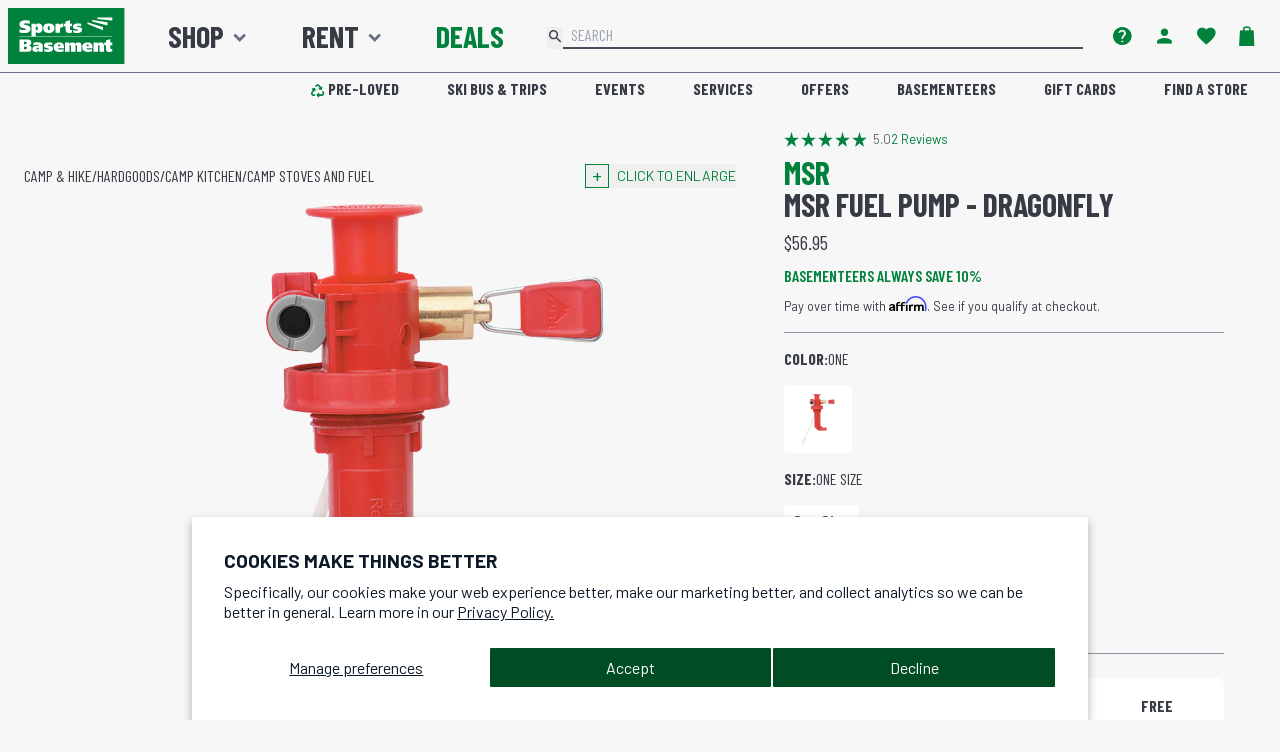

--- FILE ---
content_type: text/css
request_url: https://shop.sportsbasement.com/cdn/shop/t/593/assets/sb-icons.css?v=146246134824427054671768412927
body_size: 326
content:
@font-face{font-family:sb-icons;src:url(sb-icons.eot?c5akky);src:url(sb-icons.eot?c5akky#iefix) format("embedded-opentype"),url(sb-icons.ttf?c5akky) format("truetype"),url(sb-icons.woff?c5akky) format("woff"),url(sb-icons.svg?c5akky#sb-icons) format("svg");font-weight:400;font-style:normal;font-display:block}i[class^=sb-icon-],i[class*=" sb-icon-"]{font-family:sb-icons!important;speak:never;font-style:normal;font-weight:400;font-variant:normal;text-transform:none;line-height:1;-webkit-font-smoothing:antialiased;-moz-osx-font-smoothing:grayscale}.sb-icon-filter:before{content:"\e900"}.sb-icon-sort:before{content:"\e901"}.sb-icon-bike:before{content:"\e902"}.sb-icon-cancel:before{content:"\e903"}.sb-icon-capacity:before{content:"\e904"}.sb-icon-cart:before{content:"\e905"}.sb-icon-check:before{content:"\e906"}.sb-icon-chevron-down:before{content:"\e907"}.sb-icon-chevron-left-large:before{content:"\e908"}.sb-icon-chevron-left:before{content:"\e909"}.sb-icon-chevron-right-large:before{content:"\e90a"}.sb-icon-chevron-right:before{content:"\e90b"}.sb-icon-chevron-up:before{content:"\e90c"}.sb-icon-circle:before{content:"\e90d"}.sb-icon-clear:before{content:"\e90e"}.sb-icon-clock-outline:before{content:"\e90f"}.sb-icon-clock:before{content:"\e910"}.sb-icon-comment:before{content:"\e911"}.sb-icon-copy:before{content:"\e912"}.sb-icon-danger:before{content:"\e913"}.sb-icon-dimensions:before{content:"\e914"}.sb-icon-email:before{content:"\e915"}.sb-icon-facebook:before{content:"\e916"}.sb-icon-faq:before{content:"\e917"}.sb-icon-favorite-outline:before{content:"\e918"}.sb-icon-favorite:before{content:"\e919"}.sb-icon-gift-card:before{content:"\e91b"}.sb-icon-help-outline:before{content:"\e91c"}.sb-icon-help:before{content:"\e91d"}.sb-icon-hike:before{content:"\e91e"}.sb-icon-info:before{content:"\e91f"}.sb-icon-instagram:before{content:"\e920"}.sb-icon-leaf:before{content:"\e921"}.sb-icon-location:before{content:"\e922"}.sb-icon-mail-outline:before{content:"\e923"}.sb-icon-map:before{content:"\e924"}.sb-icon-medical:before{content:"\e925"}.sb-icon-phone:before{content:"\e926"}.sb-icon-play-arrow:before{content:"\e927"}.sb-icon-privacy:before{content:"\e928"}.sb-icon-recycle:before{content:"\e929"}.sb-icon-rent-risk-free:before{content:"\e92a"}.sb-icon-sad_bag .path1:before{content:"\e92b";color:#fff}.sb-icon-sad_bag .path2:before{content:"\e92c";margin-left:-1.287109375em;color:#bcc3ce}.sb-icon-sad_bag .path3:before{content:"\e92d";margin-left:-1.287109375em;color:#bcc3ce}.sb-icon-sad_bag .path4:before{content:"\e92e";margin-left:-1.287109375em;color:#d7dce2}.sb-icon-sad_bag .path5:before{content:"\e92f";margin-left:-1.287109375em;color:#d7dce2}.sb-icon-sad_bag .path6:before{content:"\e930";margin-left:-1.287109375em;color:#d7dce2}.sb-icon-sad_bag .path7:before{content:"\e931";margin-left:-1.287109375em;color:#bcc3ce}.sb-icon-sad_bag .path8:before{content:"\e932";margin-left:-1.287109375em;color:#bcc3ce}.sb-icon-sad_bag .path9:before{content:"\e933";margin-left:-1.287109375em;color:#fff}.sb-icon-sad_bag .path10:before{content:"\e934";margin-left:-1.287109375em;color:#fff}.sb-icon-sad_bag .path11:before{content:"\e935";margin-left:-1.287109375em;color:#d7dce2}.sb-icon-sad_bag .path12:before{content:"\e936";margin-left:-1.287109375em;color:#d7dce2}.sb-icon-sad_bag .path13:before{content:"\e937";margin-left:-1.287109375em;color:#bcc3ce}.sb-icon-sad_bag .path14:before{content:"\e938";margin-left:-1.287109375em;color:#bcc3ce}.sb-icon-sad_bag .path15:before{content:"\e939";margin-left:-1.287109375em;color:#bcc3ce}.sb-icon-sad_bag .path16:before{content:"\e93a";margin-left:-1.287109375em;color:#bcc3ce}.sb-icon-sad_bag .path17:before{content:"\e93b";margin-left:-1.287109375em;color:#bcc3ce}.sb-icon-sad_bag .path18:before{content:"\e93c";margin-left:-1.287109375em;color:#fff}.sb-icon-sad_bag .path19:before{content:"\e93d";margin-left:-1.287109375em;color:#fff}.sb-icon-sad_bag .path20:before{content:"\e93e";margin-left:-1.287109375em;color:#fff}.sb-icon-sad_bag .path21:before{content:"\e93f";margin-left:-1.287109375em;color:#fff}.sb-icon-sad_bag .path22:before{content:"\e940";margin-left:-1.287109375em;color:#fff}.sb-icon-sad_bag .path23:before{content:"\e941";margin-left:-1.287109375em;color:#fff}.sb-icon-sad_bag .path24:before{content:"\e942";margin-left:-1.287109375em;color:#fff}.sb-icon-sad_bag .path25:before{content:"\e943";margin-left:-1.287109375em;color:#fff}.sb-icon-sad_bag .path26:before{content:"\e944";margin-left:-1.287109375em;color:#fff}.sb-icon-sad_bag .path27:before{content:"\e945";margin-left:-1.287109375em;color:#fff}.sb-icon-sad_bag .path28:before{content:"\e946";margin-left:-1.287109375em;color:#fff}.sb-icon-sad_bag .path29:before{content:"\e947";margin-left:-1.287109375em;color:#fff}.sb-icon-sad_bag .path30:before{content:"\e948";margin-left:-1.287109375em;color:#fff}.sb-icon-sad_bag .path31:before{content:"\e949";margin-left:-1.287109375em;color:#fff}.sb-icon-sad_bag .path32:before{content:"\e94a";margin-left:-1.287109375em;color:#fff}.sb-icon-sad_bag .path33:before{content:"\e94b";margin-left:-1.287109375em;color:#fff}.sb-icon-sad_bag .path34:before{content:"\e94c";margin-left:-1.287109375em;color:#fff}.sb-icon-sad_bag .path35:before{content:"\e94d";margin-left:-1.287109375em;color:#fff}.sb-icon-sad_bag .path36:before{content:"\e94e";margin-left:-1.287109375em;color:#fff}.sb-icon-sad_bag .path37:before{content:"\e94f";margin-left:-1.287109375em;color:#fff}.sb-icon-sad_bag .path38:before{content:"\e950";margin-left:-1.287109375em;color:#fff}.sb-icon-sad_bag .path39:before{content:"\e951";margin-left:-1.287109375em;color:#bcc3ce}.sb-icon-sale:before{content:"\e952"}.sb-icon-sb-gift-card:before{content:"\e953"}.sb-icon-sb-logo:before{content:"\e954"}.sb-icon-search:before{content:"\e955"}.sb-icon-shopping-bag:before{content:"\e956"}.sb-icon-snowflake:before{content:"\e957"}.sb-icon-star-half:before{content:"\e958"}.sb-icon-star-outline:before{content:"\e959"}.sb-icon-star:before{content:"\e95a"}.sb-icon-success:before{content:"\e95b"}.sb-icon-th-list-large:before{content:"\e95c"}.sb-icon-th-list:before{content:"\e95d"}.sb-icon-trade-in-badge .path1:before{content:"\e95e";color:#262b33}.sb-icon-trade-in-badge .path2:before{content:"\e95f";margin-left:-1em;color:#fff}.sb-icon-trade-in-badge .path3:before{content:"\e960";margin-left:-1em;color:#fff}.sb-icon-trade-in-badge .path4:before{content:"\e961";margin-left:-1em;color:#fff}.sb-icon-trade-in-badge .path5:before{content:"\e962";margin-left:-1em;color:#fff}.sb-icon-trade-in-badge .path6:before{content:"\e963";margin-left:-1em;color:#fff}.sb-icon-trade-in-badge .path7:before{content:"\e964";margin-left:-1em;color:#fff}.sb-icon-trade-in-badge .path8:before{content:"\e965";margin-left:-1em;color:#fff}.sb-icon-trade-in-badge .path9:before{content:"\e966";margin-left:-1em;color:#fff}.sb-icon-trade-in-badge .path10:before{content:"\e967";margin-left:-1em;color:#fff}.sb-icon-trade-in-badge .path11:before{content:"\e968";margin-left:-1em;color:#fff}.sb-icon-trade-in-badge .path12:before{content:"\e969";margin-left:-1em;color:#fff}.sb-icon-trade-in-badge .path13:before{content:"\e96a";margin-left:-1em;color:#fff}.sb-icon-trade-in-badge .path14:before{content:"\e96b";margin-left:-1em;color:#fff}.sb-icon-trade-in-badge .path15:before{content:"\e96c";margin-left:-1em;color:#fff}.sb-icon-trade-in-badge .path16:before{content:"\e96d";margin-left:-1em;color:#fff}.sb-icon-trade-in-badge .path17:before{content:"\e96e";margin-left:-1em;color:#fff}.sb-icon-trade-in-badge .path18:before{content:"\e96f";margin-left:-1em;color:#fff}.sb-icon-trade-in-badge .path19:before{content:"\e970";margin-left:-1em;color:#fff}.sb-icon-trade-in-badge .path20:before{content:"\e971";margin-left:-1em;color:#fff}.sb-icon-trade-in-badge .path21:before{content:"\e972";margin-left:-1em;color:#fff}.sb-icon-trade-in-badge .path22:before{content:"\e973";margin-left:-1em;color:#fff}.sb-icon-trade-in-badge .path23:before{content:"\e974";margin-left:-1em;color:#fff}.sb-icon-trade-in-badge .path24:before{content:"\e975";margin-left:-1em;color:#fff}.sb-icon-trade-in-badge .path25:before{content:"\e976";margin-left:-1em;color:#fff}.sb-icon-trade-in-badge .path26:before{content:"\e977";margin-left:-1em;color:#fff}.sb-icon-trade-in-badge .path27:before{content:"\e978";margin-left:-1em;color:#fff}.sb-icon-trade-in-badge .path28:before{content:"\e979";margin-left:-1em;color:#fff}.sb-icon-trade-in-badge .path29:before{content:"\e97a";margin-left:-1em;color:#fff}.sb-icon-trade-in-badge .path30:before{content:"\e97b";margin-left:-1em;color:#fff}.sb-icon-trade-in-badge .path31:before{content:"\e97c";margin-left:-1em;color:#fff}.sb-icon-trade-in-badge .path32:before{content:"\e97d";margin-left:-1em;color:#fff}.sb-icon-trade-in-badge .path33:before{content:"\e97e";margin-left:-1em;color:#fff}.sb-icon-trade-in-badge .path34:before{content:"\e97f";margin-left:-1em;color:#fff}.sb-icon-trade-in-badge .path35:before{content:"\e980";margin-left:-1em;color:#fff}.sb-icon-trade-in-badge .path36:before{content:"\e981";margin-left:-1em;color:#fff}.sb-icon-trade-in-badge .path37:before{content:"\e982";margin-left:-1em;color:#fff}.sb-icon-trade-in-badge .path38:before{content:"\e983";margin-left:-1em;color:#fff}.sb-icon-trade-in-badge .path39:before{content:"\e984";margin-left:-1em;color:#fff}.sb-icon-trade-in-badge .path40:before{content:"\e985";margin-left:-1em;color:#fff}.sb-icon-trade-in-badge .path41:before{content:"\e986";margin-left:-1em;color:#fff}.sb-icon-trade-in-badge .path42:before{content:"\e987";margin-left:-1em;color:#fff}.sb-icon-trade-in-badge .path43:before{content:"\e988";margin-left:-1em;color:#fff}.sb-icon-trade-in-badge .path44:before{content:"\e989";margin-left:-1em;color:#fff}.sb-icon-trade-in-badge .path45:before{content:"\e98a";margin-left:-1em;color:#fff}.sb-icon-trade-in-badge .path46:before{content:"\e98b";margin-left:-1em;color:#fff}.sb-icon-trade-in-badge .path47:before{content:"\e98c";margin-left:-1em;color:#fff}.sb-icon-trade-in-badge .path48:before{content:"\e98d";margin-left:-1em;color:#fff}.sb-icon-trade-in-badge .path49:before{content:"\e98e";margin-left:-1em;color:#fff}.sb-icon-trade-in-badge .path50:before{content:"\e98f";margin-left:-1em;color:#fff}.sb-icon-tripadvisor:before{content:"\e990"}.sb-icon-twitter:before{content:"\e991"}.sb-icon-user:before{content:"\e992"}.sb-icon-users:before{content:"\e993"}.sb-icon-video-chat:before{content:"\e994"}.sb-icon-warning:before{content:"\e995"}.sb-icon-water:before{content:"\e996"}.sb-icon-youtube:before{content:"\e997"}
/*# sourceMappingURL=/cdn/shop/t/593/assets/sb-icons.css.map?v=146246134824427054671768412927 */


--- FILE ---
content_type: text/css
request_url: https://shop.sportsbasement.com/cdn/shop/t/593/assets/swym-wishlist.css?v=115492053334808173231768412927
body_size: 44
content:
#wishlist-product-img{font-size:1.5rem;position:absolute;right:1.5rem;top:1.5rem}#wishlist-product-img,#wishlist-purchase-path,.wishlist-product-tile{background:none;border:none}.swym-ais-button{position:absolute;right:1rem;top:1rem}#wishlist-purchase-path{width:100%;display:flex;align-items:center;justify-content:center}#wishlist-product-img:not(.swym-added) i.add,#wishlist-purchase-path:not(.swym-added) i.add{display:block!important}#wishlist-product-img.swym-added i.remove,#wishlist-purchase-path.swym-added i.remove{display:block!important}.swym-button-bar{display:none!important}.swym-ui-component .swym-wishlist-list-card .swym-wishlist-link,.swym-ui-component .swym-input-has-error .swym-input-label{color:#00823d!important}.swym-ui-component .swym-input-has-error input,.swym-ui-component .swym-input-has-error textarea{border:1px solid #00823D!important}.swym-ui-component .swym-input-has-error .swym-error-msg,.swym-ui-component .swym-input-has-error .error-msg{color:#00823d!important}.swym-ui-component .swym-has-required .swym-input-label:after,.swym-ui-component .swym-has-required .swym-label:after{color:#00823d!important}#swym-plugin #swym-anchor .swym-anchor-badge,#swym-hosted-plugin #swym-anchor .swym-anchor-badge{background:#00823d!important;border:1px solid #00823D!important}.swym-button.swym-add-to-wishlist-view-product,.swym-button.swym-add-to-watchlist-view-product{color:#00823d!important}button.swym-button.swym-green{background-color:#00823d!important}.swym-btn-container .swym-add-to-wishlist:after{color:#00823d!important}.swym-ui-component .swym-add-wishlist-modal .swym-modal-content .swym-wishlist-item:hover{color:#00823d!important}.swym-ui-component .swym-add-wishlist-modal .swym-modal-content .swym-new-wishlist-item .swym-new-wishlist-name:focus{border:1px solid #00823D!important}.swym-ui-component .swym-add-wishlist-modal .swym-modal-content .swym-new-wishlist-item.swym-selected .swym-icon:before{color:#00823d!important}.swym-ui-component .swym-add-wishlist-modal .swym-modal-content .swym-add-to-list-btn{background:#00823d!important}.swym-ui-component .swym-add-wishlist-modal .swym-modal-content .swym-new-wishlist-btn{background:#00823d!important;border:.637151px solid #00823D!important;color:#fff!important}.swym-ui-component .swym-add-wishlist-modal .swym-modal-content .swym-wishlist-item.swym-selected .swym-icon:before{color:#00823d!important}.swym-button.swym-add-to-wishlist-view-product.swym-heart:after{content:""!important}.swym-heading,.swym-user-text{font-family:Barlow Condensed,sans-serif!important;letter-spacing:1px}.swym-heading{text-transform:uppercase!important}.swym-button{border-radius:100px;font-family:Barlow Condensed,sans-serif!important;font-size:1rem!important;font-weight:600!important;letter-spacing:2px!important}input.swym-input{border-radius:100px;font-family:Barlow,sans-serif}.swym-cancel-mailing-list-btn{color:#fff!important;font-size:0px!important}.swym-cancel-mailing-list-btn:after{color:#00823d!important;content:"NO THANKS";font-size:.75rem}.swym-add-mailing-list-btn{background:#00823d!important}.swym-ui-component .swym-wishlist-grid{max-width:100%!important}.swym-ui-component .swym-wishlist-grid .swym-wishlist-item{border:none!important;padding:1rem}.swym-ui-component .swym-wishlist-grid .swym-wishlist-item .swym-delete-btn{right:1rem!important;top:1rem!important;justify-content:flex-end!important}.swym-ui-component .swym-wishlist-grid .swym-wishlist-image-wrapper{height:auto!important;margin-bottom:1rem}.swym-ui-component .swym-product-price.swym-has-sale .swym-product-final-price{color:#00823d!important}.swym-product-price:not(.swym-has-sale) .swym-product-original-price{display:none!important}
/*# sourceMappingURL=/cdn/shop/t/593/assets/swym-wishlist.css.map?v=115492053334808173231768412927 */


--- FILE ---
content_type: image/svg+xml
request_url: https://cdn.shopify.com/s/files/1/0751/7203/files/UGG.svg?v=1746050234
body_size: 1115
content:
<svg viewBox="0 0 192 112" xmlns="http://www.w3.org/2000/svg" id="FOOTWEAR">
  <defs>
    <style>
      .cls-1 {
        fill: #fff;
      }

      .cls-2 {
        fill: #009c49;
      }
    </style>
  </defs>
  <rect ry="30" rx="30" height="112" width="192" y="0" x=".67" class="cls-2"></rect>
  <g id="UGG">
    <g>
      <path d="M111.35,65.99c-2.38,0-4.77,0-7.15,0-.09,0-.18,0-.27,0-2.36,0-3.2.6-3.86,2.85-.13.43-.31.51-.71.5-.95-.03-.96,0-.96-.98,0-5.04,0-10.08,0-15.12,0-.41.1-.54.52-.53.94.03.94,0,1.25.88.12.33.25.65.4.96.43.88,1.14,1.39,2.11,1.5.37.04.75.07,1.13.07,10.19,0,20.38,0,30.57,0,.43,0,.56.09.55.54-.04.99,0,1.01-.89,1.36-1.6.62-2.28,1.81-2.27,3.48.01,4.89,0,9.78,0,14.67,0,.37.04.75.1,1.12.23,1.41,1.23,2.06,2.45,2.51.2.07.52.04.57.29.06.35.03.72,0,1.08,0,.08-.17.16-.27.22-7.47,4.54-15.34,8.1-23.91,10.01-2.84.63-5.72,1.04-8.62,1.25-1.75.12-3.49.19-5.24.14-6.11-.19-12.08-1.14-17.64-3.8-9.92-4.74-16.3-12.42-18.83-23.18-.82-3.46-1.13-6.99-1.06-10.54.1-5.4,1-10.64,3.29-15.58,2.88-6.22,7.34-11.02,13.17-14.59,4.17-2.55,8.71-4.1,13.49-4.98,2.55-.47,5.13-.71,7.72-.82,7.25-.3,14.26.86,21.04,3.46,2.1.8,4.13,1.76,6.27,2.46.47.16.95.28,1.43.41,1.12.31,2.05-.11,2.87-.82.26-.22.43-.26.73-.08.92.56.93.55.49,1.51-2.33,5.14-4.67,10.28-7,15.42-.17.37-.31.4-.68.29-.68-.21-1.04-.52-1.14-1.3-.2-1.47-1.06-2.57-2.23-3.48-2.19-1.7-4.66-2.81-7.27-3.67-3.42-1.12-6.92-1.9-10.52-2.11-5.34-.31-10.5.46-15.16,3.22-6.38,3.78-10.21,9.37-11.4,16.7-.75,4.65-.61,9.28.99,13.74,2.76,7.69,8.21,12.53,16.05,14.7,3.33.92,6.74,1.11,10.18.96,4.38-.2,8.64-.98,12.77-2.49,1.76-.64,3.46-1.42,5.09-2.33.28-.16.41-.32.41-.66-.02-2.93-.02-5.85,0-8.78,0-.36-.1-.45-.46-.45-2.69.01-5.37,0-8.06,0Z" class="cls-1"></path>
      <path d="M18.92,42.91c0-4.92,0-9.84,0-14.76,0-.36-.02-.73-.08-1.08-.17-1.02-.9-1.51-1.81-1.82-.28-.09-.5-1.04-.28-1.22.07-.06.2-.05.3-.05,4.65,0,9.3,0,13.95,0,.27,0,.4.07.35.36,0,.03,0,.06,0,.09.09.52-.08.79-.63.96-1.08.35-1.6,1.19-1.61,2.31-.02,1.99-.01,3.98,0,5.97,0,7.15,0,14.3.02,21.45,0,1.81.07,3.62.49,5.39.7,2.92,2.65,4.72,5.33,5.83,2.16.9,4.44,1.17,6.76,1.24,2.2.06,4.37-.07,6.51-.6,2.32-.58,4.4-1.58,5.88-3.55.95-1.26,1.37-2.73,1.55-4.28.21-1.8.27-3.6.27-5.41,0-8.62,0-17.23,0-25.85,0-1.36-.48-2.07-1.73-2.56-.16-.06-.41-.04-.44-.25-.03-.33-.03-.66.02-.99.02-.16.23-.09.36-.09,1.39,0,2.78,0,4.17,0,2.91,0,5.83,0,8.74,0,.38,0,.46.1.49.47.04.54-.13.79-.65.96-1.03.34-1.53,1.12-1.54,2.2-.01,1.33-.01,2.66,0,3.98,0,.24-.07.43-.22.61-3.72,4.38-5.89,9.48-6.92,15.1-.65,3.54-.82,7.12-.71,10.71.11,3.67.45,7.3,1.53,10.83.26.85.53,1.7.89,2.51.14.32.06.48-.2.67-1.66,1.21-3.49,2.09-5.44,2.7-3.09.97-6.26,1.35-9.48,1.5-2.4.11-4.8.09-7.19-.12-4.07-.35-8.02-1.15-11.62-3.2-3.44-1.96-5.43-4.94-6.27-8.76-.54-2.44-.77-4.9-.77-7.4,0-4.62,0-9.23,0-13.85Z" class="cls-1"></path>
      <path d="M133.64,67.14c2.8,1.76,5.77,2.74,8.91,3.24,2.16.34,4.32.34,6.49.19,3.26-.23,6.48-.64,9.61-1.58,1.86-.56,3.64-1.29,5.18-2.5.07-.06.14-.11.21-.17.6-.48.88-1.05.85-1.86-.07-1.97-.03-3.95-.01-5.93,0-.37-.11-.45-.46-.45-4.06.01-8.12,0-12.18,0-1.64,0-2.28.48-2.81,2.02-.05.16-.02.42-.24.45-.33.04-.67.04-.99-.02-.16-.03-.08-.27-.08-.41,0-3.14,0-6.28,0-9.41,0-.72.01-1.45,0-2.17,0-.31.07-.45.4-.41.13.02.27.01.41,0,.26-.02.43.05.48.34.04.2.13.4.21.59.46,1.14,1.11,1.58,2.36,1.58,7.98,0,15.97,0,23.95.01.2,0,.51-.18.59.2.13.62,0,.98-.39,1.11-.92.32-1.71.77-1.91,1.84-.07.4-.03.81-.03,1.22,0,3.52,0,7.03,0,10.55,0,1.58.47,2.24,1.95,2.75.57.2.69.9.22,1.31-1.29,1.12-2.69,2.09-4.12,3.02-5.5,3.55-11.53,5.66-18,6.53-2.96.4-5.95.47-8.94.32-3.44-.17-6.84-.58-10.15-1.57-.5-.15-1.14-.2-1.44-.59-.28-.36-.08-.96-.08-1.45,0-2.73,0-5.46,0-8.19,0-.16,0-.32,0-.56Z" class="cls-1"></path>
      <path d="M119.63,41.17c.2.53.22,1.01.22,1.49,0,.26.1.37.33.44.95.3,1.9.6,2.84.93.31.11.44.04.58-.26,2.67-5.76,5.35-11.52,8.02-17.29.19-.41.43-.68.84-.87,2.39-1.1,4.9-1.76,7.49-2.17,2.64-.42,5.3-.57,7.97-.48,2.73.1,5.45.19,8.15.65,2.86.49,5.61,1.41,8.33,2.4,1.37.5,2.71,1.1,4.12,1.51,1.06.31,2.02.21,2.88-.53.19-.16,1.14.15,1.19.39.02.1-.06.23-.11.33-1.6,3.39-3.21,6.77-4.82,10.16-.3.64-.62,1.27-.9,1.92-.11.24-.21.29-.43.13-.15-.1-.31-.18-.48-.25-.22-.1-.32-.24-.31-.49.04-1.14-.52-1.96-1.39-2.64-1.84-1.43-3.96-2.28-6.16-2.97-2.72-.85-5.49-1.4-8.34-1.5-5.22-.18-10.03.99-14.11,4.42-3.68,3.11-5.85,7.05-6.45,11.85-.25,1.96-.13,3.91.07,5.85.03.29,0,.4-.33.4-3.46,0-6.91,0-10.37,0-.24,0-.38-.02-.41-.33-.31-3.84-.04-7.64.82-11.39.13-.58.3-1.16.76-1.72Z" class="cls-1"></path>
    </g>
  </g>
</svg>

--- FILE ---
content_type: text/javascript; charset=utf-8
request_url: https://shop.sportsbasement.com/products/msr-fuel-pump-dragonfly.js
body_size: 477
content:
{"id":6748179103816,"title":"MSR Fuel Pump - Dragonfly","handle":"msr-fuel-pump-dragonfly","description":"Self-purging pump features improved threads for added durability, is easy to adjust and won't leak when you remove it from the stove after cooking. (fuel bottle sold separately)\u003cbr\u003e\u003cbr\u003e\n\u003cul\u003e\n\u003cli\u003eImproves performance of the MSR Dragonfly stove\u003c\/li\u003e\n\u003cli\u003eEquipped with additional valve that provides secondary fuel shut-off protection to prevent accidents\u003c\/li\u003e\n\u003cli\u003eGreat to have on hand as a spare for those just-in-case situations in the backcountry\u003c\/li\u003e\n\u003cli\u003eFor use with MSR Dragonfly stove only\u003c\/li\u003e\n\u003cli\u003eWeight: 2.3 oz\u003c\/li\u003e\n\u003cli\u003ePackaged Weight: 5.6 oz\u003c\/li\u003e\n\u003cli\u003eHeight: 6.3 in\u003c\/li\u003e\n\u003cli\u003eMade in Seattle, USA\u003c\/li\u003e\n\u003c\/ul\u003e","published_at":"2023-04-18T16:29:59-07:00","created_at":"2023-04-04T04:15:37-07:00","vendor":"MSR","type":"DDBE03","tags":["Activity:Camp \u0026 Hike","Backpacking","Basement10","BreadcrumbActivity:Camp \u0026 Hike","BreadcrumbClass:Camp Kitchen","BreadcrumbSubBMC:Camp Stoves and Fuel","BreadcrumbType:Hardgoods","Camp \u0026 Hike","Camp Kitchen","Camp Stoves and Fuel","camping","cooking","DOORDASH","Fuel","Gear","Hardgoods","HR-mail-only","Stove Accessories"],"price":5695,"price_min":5695,"price_max":5695,"available":true,"price_varies":false,"compare_at_price":5695,"compare_at_price_min":5695,"compare_at_price_max":5695,"compare_at_price_varies":false,"variants":[{"id":39911182336072,"title":"One \/ One Size","option1":"One","option2":"One Size","option3":null,"sku":"2050012332895","requires_shipping":true,"taxable":true,"featured_image":{"id":29635495559240,"product_id":6748179103816,"position":1,"created_at":"2023-04-18T16:27:11-07:00","updated_at":"2023-04-18T16:27:12-07:00","alt":null,"width":1200,"height":1200,"src":"https:\/\/cdn.shopify.com\/s\/files\/1\/0751\/7203\/products\/100259088-ONE-2.png?v=1681860432","variant_ids":[39911182336072]},"available":true,"name":"MSR Fuel Pump - Dragonfly - One \/ One Size","public_title":"One \/ One Size","options":["One","One Size"],"price":5695,"weight":0,"compare_at_price":5695,"inventory_quantity":5,"inventory_management":"shopify","inventory_policy":"deny","barcode":"100259088","featured_media":{"alt":null,"id":21975525982280,"position":1,"preview_image":{"aspect_ratio":1.0,"height":1200,"width":1200,"src":"https:\/\/cdn.shopify.com\/s\/files\/1\/0751\/7203\/products\/100259088-ONE-2.png?v=1681860432"}},"quantity_rule":{"min":1,"max":null,"increment":1},"quantity_price_breaks":[],"requires_selling_plan":false,"selling_plan_allocations":[]}],"images":["\/\/cdn.shopify.com\/s\/files\/1\/0751\/7203\/products\/100259088-ONE-2.png?v=1681860432","\/\/cdn.shopify.com\/s\/files\/1\/0751\/7203\/products\/100259088-ONE-1.png?v=1681860433"],"featured_image":"\/\/cdn.shopify.com\/s\/files\/1\/0751\/7203\/products\/100259088-ONE-2.png?v=1681860432","options":[{"name":"Color","position":1,"values":["One"]},{"name":"Size","position":2,"values":["One Size"]}],"url":"\/products\/msr-fuel-pump-dragonfly","media":[{"alt":null,"id":21975525982280,"position":1,"preview_image":{"aspect_ratio":1.0,"height":1200,"width":1200,"src":"https:\/\/cdn.shopify.com\/s\/files\/1\/0751\/7203\/products\/100259088-ONE-2.png?v=1681860432"},"aspect_ratio":1.0,"height":1200,"media_type":"image","src":"https:\/\/cdn.shopify.com\/s\/files\/1\/0751\/7203\/products\/100259088-ONE-2.png?v=1681860432","width":1200},{"alt":null,"id":21975526015048,"position":2,"preview_image":{"aspect_ratio":1.0,"height":1200,"width":1200,"src":"https:\/\/cdn.shopify.com\/s\/files\/1\/0751\/7203\/products\/100259088-ONE-1.png?v=1681860433"},"aspect_ratio":1.0,"height":1200,"media_type":"image","src":"https:\/\/cdn.shopify.com\/s\/files\/1\/0751\/7203\/products\/100259088-ONE-1.png?v=1681860433","width":1200}],"requires_selling_plan":false,"selling_plan_groups":[]}

--- FILE ---
content_type: image/svg+xml
request_url: https://cdn.shopify.com/s/files/1/0751/7203/files/SELKIRK.svg?v=1746046556
body_size: 58
content:
<svg viewBox="0 0 192 112" xmlns="http://www.w3.org/2000/svg" data-name="RACQUET SPORTS" id="RACQUET_SPORTS">
  <defs>
    <style>
      .cls-1 {
        fill: #fff;
      }

      .cls-2 {
        fill: #009c49;
      }
    </style>
  </defs>
  <rect ry="30" rx="30" height="112" width="192" y="0" x=".23" class="cls-2"></rect>
  <g id="SELKIRK">
    <path d="M31.79,54.69l15.98-7.25,40.02,22.16c14.92,6.05,32.06,1.14,46.16-4.95l-59.04-32.84,1.28-.62c7.83-2.8,16.7-4.3,24.63-1l52.86,29.4c-14.21,8.12-30.49,14.15-46.87,15.98-15.46,1.73-31.64-.88-46.16-6.21-10.16-3.73-19.29-9.73-28.86-14.67Z" class="cls-1"></path>
    <path d="M160.81,40.1c.09.39-.06.27-.21.37-.51.33-1.54.7-2.16.98-3.74,1.69-8.1,3.8-11.89,5.19-.44.16-.9.47-1.36.39l-39.15-21.56c-12.85-6.31-31.07-2.44-43.72,2.93-.9.38-2.43.96-3.2,1.44-.21.13-.35.15-.29.46l58.96,32.51-5.03,1.44c-8.22,1.92-15.23,2.81-23.09-1.03-16.14-9.41-32.94-17.76-49.03-27.26-.3-.18-1.77-.89-1.55-1.19,13.59-7.49,28.41-13.22,43.89-15.4,16.56-2.33,32.6.04,48.24,5.61,10.58,3.77,19.64,10.06,29.6,15.1Z" class="cls-1"></path>
    <path d="M137.34,81.89c1.72.24,1.89,1.37,1.7,2.86-.32,2.53-1.5,5.21-4.44,5.19l2.82,3.56h-4.89c-1.58-1.97-3.62-3.83-5.14-5.8-.13-.17-.32-.21-.25-.5h6.22c.54-.17,1.53-2.49.83-2.49h-7.88l-2.07,8.79h-4.23l1.84-9.04c.16-1.19-1.41-1.55-1.67-2.57h17.16Z" class="cls-1"></path>
    <path d="M52.35,81.89l-2.64,2.75-9.7.09c-1.03.14-1.7.77-1.76,1.81h12.6c-.71,2.22-.55,5.22-2.98,6.39-.33.16-1.46.57-1.75.57h-14.51l.66-.92,2.11-2.04,9.9-.05c.88-.11,1.68-.88,1.59-1.81h-12.44c.22-2.47,1.04-4.64,3.27-5.94.5-.29,1.93-.86,2.45-.86h13.18Z" class="cls-1"></path>
    <path d="M72.09,81.89c-.15.52-.31,2.64-.77,2.8l-11.26.02c-.48.08-.83,1.53-.5,1.83h7.71c-.25.8-.25,1.89-1.28,2.12-1.2.27-6.53-.24-7.02.11-.14.47-.63,1.4-.24,1.75h11.53l-1.33,2.99h-15.42l1.83-9.04c-.02-1.11-1.75-1.49-1.99-2.57h18.74Z" class="cls-1"></path>
    <path d="M80.05,81.89l-1.66,8.62h11.44l-2.07,2.99h-14.18l1.67-9.38c-.03-.95-1.66-1.35-1.83-2.23h6.63Z" class="cls-1"></path>
    <path d="M160.81,81.89l-7.63,5.22,5.47,6.38h-4.89l-5.06-5.72-.32-.65c1.2-.6,7.08-5.24,7.86-5.24h4.56Z" class="cls-1"></path>
    <path d="M110.4,81.89l-7.63,5.22,5.47,6.38h-4.89l-5.4-6.37c1.24-.57,7.09-5.23,7.89-5.23h4.56Z" class="cls-1"></path>
    <path d="M118.69,81.89l-2.49,11.61h-4.31l1.84-9.54c-.04-.71-1.11-1.23-1.63-1.69-.11-.1-.32.01-.21-.38h6.8Z" class="cls-1"></path>
    <path d="M148.04,81.89l-2.32,11.61h-4.48l1.84-9.04c.21-1.35-1.3-1.6-1.67-2.57h6.63Z" class="cls-1"></path>
    <path d="M97.63,81.89l-2.32,11.61h-4.31l1.82-9.36c-.04-.67-1.07-1.35-1.54-1.78-.16-.15-.35-.15-.28-.47h6.63Z" class="cls-1"></path>
  </g>
</svg>

--- FILE ---
content_type: text/javascript
request_url: https://shop.sportsbasement.com/cdn/shop/t/593/assets/slick.config.js?v=50784058058857531481768412927
body_size: -368
content:
$(document).ready(function(){$(".slick_mobile_only").slick({lazyLoad:"ondemand",centerMode:!0,centerPadding:"30px",arrows:!1,mobileFirst:!0,slidesToShow:1,responsive:[{breakpoint:1024,settings:"unslick"}]}),$(".slick_mobile_only_3").slick({lazyLoad:"ondemand",centerMode:!0,centerPadding:"30px",arrows:!1,mobileFirst:!0,slidesToShow:2,responsive:[{breakpoint:1024,settings:"unslick"}]}),$(".slick_single").slick({lazyLoad:"ondemand",dots:!1,infinite:!0,speed:500,fade:!0,cssEase:"linear"}),$(".slick_single_auto").slick({lazyLoad:"ondemand",dots:!1,arrows:!1,infinite:!0,speed:500,autoplay:!0,autoplaySpeed:5e3,fade:!0,cssEase:"linear"}),$(".slick_single_auto_dots").slick({lazyLoad:"ondemand",dots:!0,infinite:!0,speed:500,autoplay:!0,autoplaySpeed:5e3,fade:!0,cssEase:"linear"}),$(".slick_variable-width").slick({lazyLoad:"ondemand",dots:!1,infinite:!0,speed:300,slidesToShow:1,centerMode:!0,variableWidth:!0}),$(".slick_promos_3").slick({lazyLoad:"ondemand",dots:!1,infinite:!0,speed:300,slidesToShow:3,slidesToScroll:1,responsive:[{breakpoint:1024,settings:{slidesToShow:1,slidesToScroll:1,prevArrow:!1,nextArrow:!1}},{breakpoint:640,settings:{slidesToShow:1,slidesToScroll:1,prevArrow:!1,nextArrow:!1}}]}),$(".slick_promos_5").slick({lazyLoad:"ondemand",dots:!1,infinite:!0,speed:300,slidesToShow:5,slidesToScroll:1,responsive:[{breakpoint:1360,settings:{slidesToShow:3}},{breakpoint:1024,settings:{slidesToShow:2,centerMode:!0}},{breakpoint:640,settings:{slidesToShow:1,centerMode:!0}}]}),$(".slick_products_3").slick({lazyLoad:"ondemand",dots:!1,infinite:!0,speed:300,slidesToShow:3,slidesToScroll:1,responsive:[{breakpoint:1024,settings:{slidesToShow:2,slidesToScroll:1,prevArrow:!1,nextArrow:!1}},{breakpoint:640,settings:{slidesToShow:1,slidesToScroll:1,prevArrow:!1,nextArrow:!1}}]}),$(".slick_products_4").slick({lazyLoad:"ondemand",dots:!1,infinite:!0,speed:300,slidesToShow:4,slidesToScroll:1,responsive:[{breakpoint:1360,settings:{slidesToShow:4,prevArrow:!1,nextArrow:!1}},{breakpoint:1024,settings:{slidesToShow:3,prevArrow:!1,nextArrow:!1}},{breakpoint:768,settings:{slidesToShow:2,prevArrow:!1,nextArrow:!1}},{breakpoint:640,settings:{slidesToShow:1,prevArrow:!1,nextArrow:!1}}]}),$(".slick_products_5").slick({dots:!1,infinite:!0,speed:300,slidesToShow:5,slidesToScroll:1,responsive:[{breakpoint:1024,settings:{slidesToShow:2,slidesToScroll:1,prevArrow:!1,nextArrow:!1}},{breakpoint:640,settings:{slidesToShow:1,slidesToScroll:1,prevArrow:!1,nextArrow:!1}}]}),$(".slick_store_reviews_auto").slick({lazyLoad:"ondemand",dots:!1,arrows:!1,infinite:!0,slidesToShow:2,speed:500,autoplay:!0,autoplaySpeed:5e3,fade:!1,cssEase:"linear",responsive:[{breakpoint:1024,settings:{slidesToShow:2,slidesToScroll:1}},{breakpoint:640,settings:{slidesToShow:1,slidesToScroll:1}}]}),$(".slick_community_space").slick({dots:!1,infinite:!0,speed:300,slidesToShow:1,centerMode:!0,variableWidth:!0})});
//# sourceMappingURL=/cdn/shop/t/593/assets/slick.config.js.map?v=50784058058857531481768412927


--- FILE ---
content_type: image/svg+xml
request_url: https://cdn.shopify.com/s/files/1/0751/7203/files/ON_CLOUD_88ea686c-58b7-4f30-b5f6-550e27f1482b.svg?v=1746050233
body_size: -324
content:
<svg viewBox="0 0 192 112" xmlns="http://www.w3.org/2000/svg" id="RUN">
  <defs>
    <style>
      .cls-1 {
        fill: #fff;
      }

      .cls-2 {
        fill: #009c49;
      }
    </style>
  </defs>
  <rect ry="30" rx="30" height="112" width="192" y="0" x="-.05" class="cls-2"></rect>
  <g data-name="ON CLOUD" id="ON_CLOUD">
    <path d="M103.98,21.71c1.87-1.89,3.78-3.81,5.66-5.71,2.07,2.07,4.09,4.1,6.16,6.17-.47.48-.97,1-1.48,1.51-1.32,1.31-2.63,2.63-3.96,3.93-.25.24-.21.42-.06.69,2,3.49,2.78,7.25,2.32,11.25-.42,3.63-1.83,6.85-4.2,9.65-2.47,2.91-5.52,4.95-9.22,5.88-6.95,1.74-13.03.04-18.03-5.06-3.51-3.58-5.26-8.01-5.06-13.02.29-7.28,3.79-12.66,10.26-16.03,3.1-1.61,6.44-2.14,9.9-1.79,2.56.26,4.97,1.05,7.21,2.32.11.06.22.13.33.19.03.01.06.01.15.02ZM104.45,37.41c.01-5.53-4.48-10.03-10.03-10.05-5.49-.02-10.05,4.54-10.04,10.06,0,5.5,4.48,9.99,9.98,10.01,5.6.02,10.08-4.43,10.09-10.02Z" class="cls-1"></path>
    <path d="M112.1,96h-8.99c0-.26,0-.49,0-.72,0-5.81.06-11.62-.02-17.43-.05-3.52-1.53-6.38-4.74-8.04-4.55-2.35-10.6-.37-12.22,5.55-.26.94-.36,1.94-.37,2.92-.03,5.7-.02,11.4-.02,17.09,0,.19,0,.38,0,.61h-8.96c-.01-.13-.04-.25-.04-.37,0-6.19-.09-12.38.05-18.57.1-4.3,1.71-8.11,4.58-11.35,2.72-3.06,6.11-4.99,10.15-5.6,6.33-.95,11.73.92,16.04,5.68,2.71,3,4.1,6.61,4.5,10.61.05.49.06.99.06,1.48,0,5.94,0,11.87,0,17.81,0,.09-.01.18-.02.32Z" class="cls-1"></path>
  </g>
</svg>

--- FILE ---
content_type: image/svg+xml
request_url: https://cdn.shopify.com/s/files/1/0751/7203/files/BABOLAT.svg?v=1746046556
body_size: 785
content:
<svg viewBox="0 0 192 112" xmlns="http://www.w3.org/2000/svg" data-name="RACQUET SPORTS" id="RACQUET_SPORTS">
  <defs>
    <style>
      .cls-1 {
        fill: #fff;
      }

      .cls-2 {
        fill: #009c49;
      }
    </style>
  </defs>
  <rect ry="30" rx="30" height="112" width="192" y="0" x=".23" class="cls-2"></rect>
  <g id="BABOLAT">
    <g>
      <path d="M80.33,55.96c.88.98,1.75,1.94,2.66,2.95,1.5-2.46,4.08-2.85,6.84-2.84,1.95,0,3.89-.02,5.84-.02.55,0,1.08.01,1.16-.72.08-.72-.3-1.13-.95-1.27-.51-.1-1.03-.13-1.55-.14-2.57-.01-5.14,0-7.71,0-1.18,0-1.3-.16-1.07-1.26.36-1.68.37-1.7,2.12-1.69,3.16.01,6.32.04,9.48.06.38,0,.76.05,1.14.11,2.86.44,4.12,2.18,3.53,5-.5,2.41-1.12,4.8-1.64,7.2-.12.55-.35.73-.9.73-4.34-.03-8.68,0-13.03-.06-1.89-.03-3.46-.72-3.95-2.94-1.55,2.27-3.79,2.9-6.23,2.94-4.2.07-8.41.04-12.61.05-.13,0-.27-.04-.51-.07.51-2.26,1-4.48,1.5-6.7.62-2.78,1.26-5.55,1.87-8.33.14-.63.36-1.11,1.13-1.1,3.85.05,7.71.08,11.56.15.65.01,1.31.18,1.93.38,2.52.8,3.33,3.27,1.7,5.36-.67.86-1.58,1.53-2.32,2.22ZM71.2,54.46c1.33,0,2.43,0,3.54,0,.35,0,.71.02,1.03-.08.52-.16,1.16-.29,1.5-.66.43-.47.89-1.19.82-1.74-.05-.4-.91-.93-1.46-.99-1.3-.16-2.63-.12-3.95-.08-.27,0-.68.29-.76.52-.28.92-.46,1.87-.72,3.03ZM72.92,57.46c-2.87.12-2.3-.37-2.98,2.42-.03.13-.05.27-.09.41-.18.58.01.85.64.83,1.11-.03,2.24.1,3.32-.07.81-.13,1.69-.47,2.31-.99,1-.85.66-2.01-.63-2.32-.83-.2-1.71-.19-2.57-.27ZM95.9,59.08c-2.36,0-4.67-.06-6.97.06-.42.02-1.07.73-1.14,1.19-.12.8.68.8,1.26.81,1.66.02,3.32,0,4.98.01,1.65,0,1.81-.15,1.87-2.07Z" class="cls-1"></path>
      <path d="M56.41,56.67c-1.53,3.09-2.99,6.08-4.5,9.05-.65,1.29-1.83,2-3.16,2.37-.93.26-1.91.44-2.87.44-9.65.03-19.31.02-28.96.01-.13,0-.26-.01-.7-.04.9-.85,1.64-1.54,2.37-2.24,3.19-3.04,6.37-6.09,9.58-9.12.3-.28.76-.53,1.15-.53,8.89-.03,17.78-.02,26.67-.02.1,0,.19.03.42.07Z" class="cls-1"></path>
      <path d="M33.22,52.27c2.49-2.36,4.75-4.61,7.13-6.72,1.55-1.38,3.51-2.04,5.56-2.06,5.52-.07,11.04-.02,16.57-.02.1,0,.19.03.41.07-1.07,2.18-2.27,4.26-3.12,6.48-.73,1.91-1.84,2.35-3.8,2.31-7.5-.14-15-.06-22.75-.06Z" class="cls-1"></path>
      <path d="M108.96,50.93c1.92,0,3.73-.05,5.53.02,1.07.04,2.16.12,3.18.42,1.99.58,2.91,2,2.6,4.04-.27,1.74-.66,3.48-1.19,5.17-.66,2.11-2.38,3.09-4.43,3.24-2.83.22-5.68.2-8.53.25-1.73.03-3.46,0-5.35,0,.36-1.56.69-2.99,1.03-4.42.82-3.48,1.68-6.95,2.47-10.43.21-.95.62-1.37,1.63-1.28.9.08,1.81.04,2.71.01.79-.02.97.33.79,1.04-.16.59-.27,1.2-.43,1.93ZM106.7,60.44c1.32,0,2.49,0,3.66,0,3.15,0,3.71-.46,4.28-3.55.25-1.34-.23-2.18-1.57-2.29-1.65-.13-3.31-.03-5.01-.03-.44,1.91-.89,3.83-1.36,5.87Z" class="cls-1"></path>
      <path d="M153.9,64.02c-2.08,0-4.17.03-6.25,0-2-.04-3.41-.86-3.82-2.16-.44-1.38.25-3.14,1.67-4.31,1.12-.92,2.44-1.35,3.85-1.39,2.53-.08,5.07-.08,7.6-.11.55,0,1.06,0,1.15-.73.09-.74-.32-1.12-.95-1.26-.5-.11-1.03-.13-1.55-.13-2.6,0-5.21-.02-7.81.02-.88.01-1.18-.28-.99-1.18.38-1.75.4-1.8,2.15-1.8,3.09.01,6.18.03,9.27.05.42,0,.83.05,1.24.11,2.94.4,4.26,2.23,3.63,5.12-.51,2.34-1.11,4.66-1.61,7-.15.72-.5.84-1.14.83-2.15-.03-4.31-.01-6.46-.01v-.04ZM157.19,59.06c-2.34,0-4.61-.03-6.89.02-.71.02-1.3.48-1.27,1.25.03.8.75.79,1.33.8,1.66.02,3.32.01,4.98.01,1.63,0,1.8-.18,1.84-2.08Z" class="cls-1"></path>
      <path d="M128.59,64.19c-1.76-.11-3.53-.16-5.28-.37-.73-.09-1.45-.45-2.11-.82-1.04-.59-1.47-1.59-1.25-2.75.35-1.84.74-3.67,1.23-5.47.59-2.16,2.1-3.52,4.31-3.63,3.18-.16,6.37-.15,9.55.02,2.3.12,4.31,1.99,3.41,5.01-.36,1.23-.58,2.5-.9,3.74-.68,2.67-2.06,3.88-4.81,4.09-1.38.1-2.77.02-4.16.02,0,.05,0,.11,0,.16ZM128.78,60.42s0-.02,0-.03c.38,0,.76,0,1.14,0,.42-.01.83-.02,1.24-.07,1.24-.15,2-.81,2.32-2.03.12-.47.24-.94.34-1.41.22-1.17-.28-2.1-1.45-2.19-1.71-.15-3.45-.13-5.17-.06-1.07.04-1.74.76-2.04,1.79-.16.56-.33,1.13-.45,1.71-.25,1.21.25,1.96,1.47,2.13.85.12,1.72.12,2.59.17Z" class="cls-1"></path>
      <path d="M165.04,51.28c-.76,0-1.31.01-1.85,0-.58-.01-.83-.3-.66-.88,0-.03.02-.07.03-.1.66-2.85.3-2.29,2.82-2.32,3.26-.03,6.53-.01,9.79,0,1.12,0,1.2.11.95,1.22-.05.24-.12.47-.16.71-.13,1.04-.66,1.51-1.76,1.4-.86-.09-1.74.04-2.6-.03-.91-.08-1.28.27-1.46,1.15-.73,3.5-1.52,6.98-2.3,10.47-.08.37-.19.73-.29,1.13h-5.31c.92-4.21,1.84-8.36,2.8-12.73Z" class="cls-1"></path>
      <path d="M142.39,64.01h-5.08c.31-1.31.61-2.58.91-3.84.86-3.64,1.75-7.28,2.58-10.93.21-.92.59-1.4,1.61-1.29.82.09,1.66.01,2.5.02,1.19,0,1.29.12,1.02,1.25-.8,3.34-1.61,6.68-2.41,10.02-.38,1.58-.75,3.16-1.13,4.77Z" class="cls-1"></path>
    </g>
  </g>
</svg>